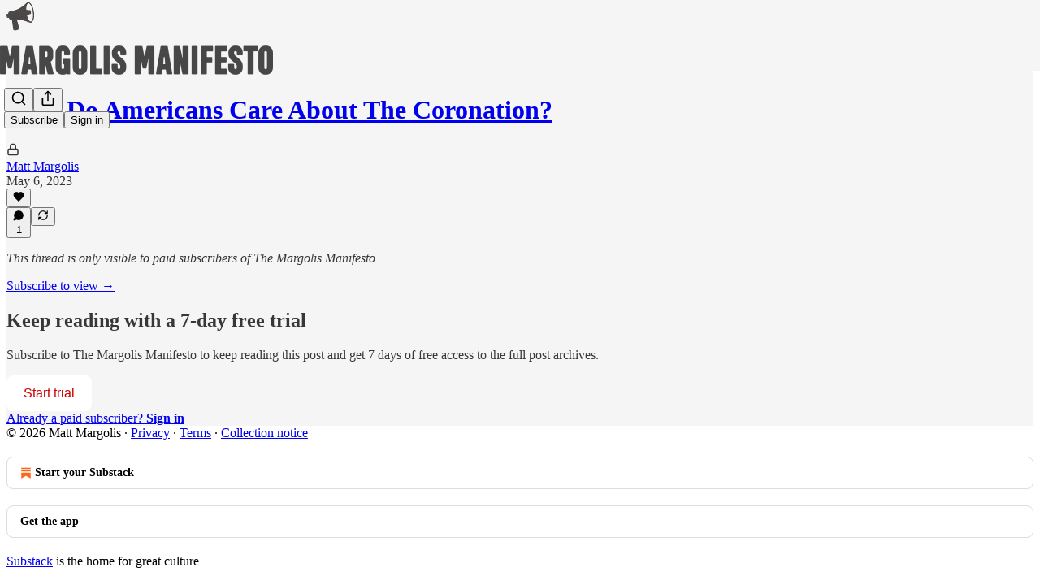

--- FILE ---
content_type: application/javascript
request_url: https://substackcdn.com/bundle/static/js/90133.c11e60c3.js
body_size: 2170
content:
"use strict";(self.webpackChunksubstack=self.webpackChunksubstack||[]).push([["90133"],{12601:function(e,r,t){t.d(r,{It:()=>m,MM:()=>D,RY:()=>b,X_:()=>g,Y9:()=>k,iF:()=>v,jl:()=>l});var a=t(69277),s=t(4006),c=t(17402),u=t(89490),n=t(63136),o=t(54754),i=t(11510);let l=e=>{let{primaryButton:r,secondaryButton:t,tertiaryButton:a,buttonDivider:u,caption:n,showDivider:l,direction:I="row",alignButtons:p="end"}=e,d=(0,i.Iu)(),h="stretch"===p,N="column"===I||h||d,w=!!t||!!r||!!a,Y=h?y:c.Fragment,C=[a,t,r].filter(Boolean).map(e=>(0,s.Y)(Y,{children:e}));return(0,s.FD)(l?N?g:b:N?D:m,{children:[n&&(0,s.Y)(f,{caption:n,textAlign:N?"center":"left"}),w&&(0,s.Y)(N?h?_:v:k,{children:u?(0,s.Y)(o.r,{separator:u,children:C}):C})]})},f=e=>{let{caption:r,textAlign:t="left"}=e;return(0,s.Y)(N,{children:(0,s.Y)(n.EY.B4,{as:"span",color:"secondary",textAlign:t,children:r})})},I={display:"flex",direction:"row",gap:12,paddingX:20,paddingBottom:20,alignItems:"center"},p={paddingTop:16,paddingBottom:16,borderTop:"detail"},d={direction:"column-reverse",alignItems:"stretch",gap:16},m=(0,u.I4)((0,a._)({},I)),D=(0,u.I4)((0,a._)({},I,d)),b=(0,u.I4)((0,a._)({},I,p)),g=(0,u.I4)((0,a._)({},I,p,d)),h={display:"flex",direction:"row",alignItems:"center",justifyContent:"end",flex:"grow",gap:12},y=(0,u.I4)({display:"flex",direction:"column",flex:"grow"}),k=(0,u.I4)((0,a._)({},h)),v=(0,u.I4)((0,a._)({},h,{direction:"column-reverse",alignItems:"stretch"})),_=(0,u.I4)((0,a._)({},h,{alignItems:"stretch"})),N=(0,u.I4)({display:"flex",direction:"column"})},67250:function(e,r,t){t.d(r,{H:()=>c});var a=t(84605),s=t(67140);function c(e){let{value:r,format:t,currency:c,currencyIsMinorUnits:u}=e,{userLocale:n}=(0,a.GO)();return(0,s.V)(r,t,c,u,n)}},21398:function(e,r,t){t.d(r,{Ic:()=>i,fG:()=>l,vZ:()=>f});var a=t(69277),s=t(70408),c=t(32641),u=t(4006),n=t(17402),o=t(12501);function i(e){return(0,n.createElement)(I,(0,s._)((0,a._)({},e),{key:e.module}))}function l(e){return(0,n.createElement)(p,(0,s._)((0,a._)({},e),{key:e.module,ref:e.innerRef}))}function f(e){let{module:r,onRequest:t,fetchImmediately:a=!0}=e,s=d.has(r),c=(0,o.qK)(()=>m(r,t),[],{auto:a&&!s,initialResult:s?d.get(r):null});return c.error&&console.error(c.error),{error:c.error,isLoading:c.isLoading,result:c.result,fetch:c.refetch}}function I(e){var r;let{onRequest:t,resolve:a,module:s,whileLoading:o,ifError:i}=e,l=(0,c._)(e,["onRequest","resolve","module","whileLoading","ifError"]),{error:I,isLoading:p,result:d}=f({module:s,onRequest:t});return(0,u.Y)(u.FK,{children:I?null!=(r=null!=i?i:o)?r:"Error":p||!d?null!=o?o:null:(0,n.createElement)(a(d),l)})}let p=(0,n.forwardRef)(function(e,r){var t;let{onRequest:o,resolve:i,module:l,whileLoading:I,ifError:p}=e,d=(0,c._)(e,["onRequest","resolve","module","whileLoading","ifError"]),{error:m,isLoading:D,result:b}=f({module:l,onRequest:o});return(0,u.Y)(u.FK,{children:m?null!=(t=null!=p?p:I)?t:"Error":D||!b?null!=I?I:null:(0,n.createElement)(i(b),(0,s._)((0,a._)({},d),{ref:r}))})}),d=new Map;async function m(e,r){let t=d.get(e);return t||(t=await r(),d.set(e,t)),t}},75914:function(e,r,t){t.d(r,{j3:()=>s,tL:()=>c});var a,s=((a={}).Base="base",a.Secondary="secondary",a.Topic="topic",a.Category="category",a);function c(e,r){var t,a;return"post"===e.type&&!!e.mediaClip||"comment"===e.type&&!!(null==(t=e.comment.attachments)?void 0:t.some(e=>"post"===e.type&&e.mediaClip))||(r&&"attachments"in r?!!(null==(a=r.attachments)?void 0:a.some(e=>"post"===e.type&&e.mediaClip)):!!(r&&"mediaClip"in r&&r.mediaClip))}},48863:function(e,r,t){function a(e){if(null==e)return{};try{var r,t,a;let s=new URL(e);if("substack:"!==s.protocol)return{};let c={},u=s.pathname.split("/").filter(e=>e.length>0),n=new URLSearchParams(s.search),o={};n.forEach((e,r)=>{o[r]=e}),Object.keys(o).length>0&&(c.queryParams=o);let i=s.host;if(null==i&&0===Object.keys(o).length)return c;switch(i){case"users":u[0]&&"me"!==u[0]&&(c.surface="profile",c.userID=Number(u[0]),c.surfaceID=c.userID);break;case"posts":case"post":u[0]&&(c.postID=Number(u[0]),c.surface="post",c.surfaceID=c.postID),"comments"===u[1]&&(c.commentID=u[2],c.surface="post-comment",c.surfaceID=Number(u[0]),u[2]&&(c.surfaceID=Number(c.commentID)));break;case"publications":u[0]&&(c.publicationID=Number(u[0]),c.surface="publication",c.surfaceID=c.publicationID),"posts"===u[1]&&u[2]&&(c.slug=u[2],c.surface="post",c.surfaceID=c.slug),"drafts"===u[1]&&u[2]&&(c.draftID=u[2]),"chat"===u[1]&&(c.surface="publication-chat",c.surfaceID=c.publicationID),"threads"===u[1]&&(c.surface="publication-threads",c.surfaceID=c.publicationID);break;case"notes":c.surface="notes",u[0]&&(c.noteID=u[0],c.surfaceID=c.noteID,"module"===u[0]&&null!=u[1]&&(c.surface="notes-module",c.surfaceID=u[1]));break;case"communityPosts":u[0]&&(c.communityPostID=u[0],c.surface="community-post",c.surfaceID=c.communityPostID);break;case"communityComments":u[0]&&(c.replyID=u[0],c.surface="community-comments",c.surfaceID=c.replyID);break;case"messages":"dm"===u[0]&&(c.surface="dm","user"===u[1]&&u[2]?c.userID=Number(u[2]):u[1]&&(c.threadID=u[1],c.surface="dm-thread",c.surfaceID=c.threadID,"reply"===u[2]&&u[3]&&(c.messageID=u[3],c.surface="dm-reply",c.surfaceID=c.messageID)));break;case"accept-gift":u[0]&&(c.giftID=u[0],c.surfaceID=c.giftID,c.surface="accept-gift");break;case"send-reader-gifts":u[0]&&(c.giftID=u[0],c.surfaceID=c.giftID,c.surface="send-reader-gift");break;case"post-collection":u[0]&&(c.collectionID=u[0]);break;case"live-stream":u[0]&&(c.streamID=u[0],c.surface="live-stream",c.surfaceID=c.streamID,"invite"===u[1]&&u[2]&&(c.inviteID=u[2]));break;case"feed":c.surface="feed","topic"===u[0]&&u[1]?(c.topicID=u[1],c.surface="feed-topic",c.surfaceID=c.topicID):u[0]&&(c.noteID=u[0],c.surfaceID=c.noteID);break;case"post-composer":u[0]&&(c.draftID=u[0]);break;case"media-feed":u[0]&&(c.surface="media-feed",c.noteID=u[0],c.surfaceID=c.noteID);break;case"publication":u[0]&&(c.publicationID=Number(u[0]),c.surface="publication",c.surfaceID=c.publicationID,"post"===u[1]&&u[2]&&(c.postID=Number(u[2]),c.surface="post",c.surfaceID=c.postID));break;case"leaderboard":u[0]&&(c.surface="leaderboard",c.surfaceID=u[0]);break;case"user-suggestions":c.surface="user-suggestions";break;case"search":c.surface="app-search";break;case"discover":c.surface="discover"}return o.query&&(c.query=o.query,"app-search"===c.surface&&(c.surfaceID=c.query)),o.url&&(c.url=o.url),null!=o.name&&null!=o.id&&(c.categoryID=o.id,"discover"===c.surface&&(c.surfaceID=c.categoryID)),(null!=o.postId||null!=o.post_id)&&(c.postID=Number(null!=(r=o.postId)?r:o.post_id),c.surface="posts"===i?"post":i,c.surfaceID=c.postID),(null!=o.publicationId||null!=o.publication_id)&&(c.publicationID=Number(null!=(t=o.publicationId)?t:o.publication_id),c.surface="posts"===i?"post":i,c.surfaceID=null!=(a=c.postID)?a:c.publicationID),null!=c.publicationID&&isNaN(c.publicationID)&&delete c.publicationID,null!=c.userID&&isNaN(c.userID)&&delete c.userID,null!=c.postID&&isNaN(c.postID)&&delete c.postID,null!=c.surfaceID&&"string"!=typeof c.surfaceID&&isNaN(c.surfaceID)&&delete c.surfaceID,c}catch(e){return{}}}t.d(r,{qc:()=>a}),t(92636)}}]);